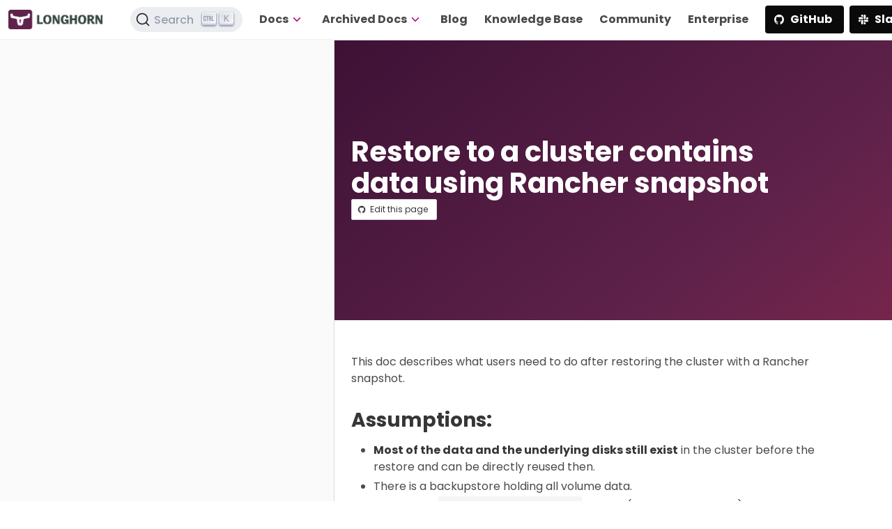

--- FILE ---
content_type: application/javascript; charset=UTF-8
request_url: https://longhorn.io/js/scripts.js
body_size: -268
content:
(function () {
  $('.match-height').matchHeight();
})();
